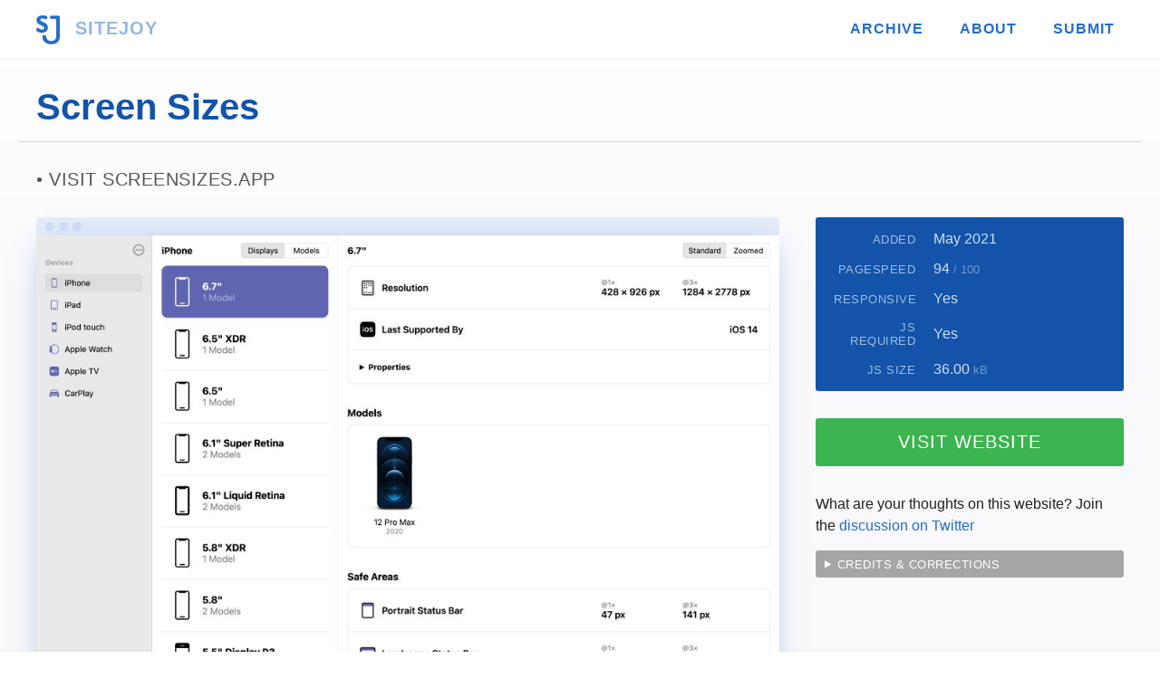

--- FILE ---
content_type: text/html; charset=UTF-8
request_url: https://www.sitejoy.dev/website/view/screen-sizes
body_size: 2561
content:
<!DOCTYPE html>
<html lang="en">
<head>
    <meta charset="utf-8">
    <meta name="description" content="A complete guide for Apple displays. Find thousands of fast and responsive websites on SITEJOY." />
    <meta name="author" content="Charanjit Chana" />
    <meta name="viewport" content="width=device-width,initial-scale=1.0" />
    <title>Screen Sizes &mdash; Find fast &amp; responsive websites on SITEJOY</title>
    <link rel="icon" type="image/x-icon" href="/favicon.png" />
    <link rel="apple-touch-icon" href="/app-favicon.png" />
    <link type="text/css" rel="stylesheet" href="/css/style.css?cache=2021.1" />
    <link rel="sitemap" href="/sitemap" type="application/xml" />
    <meta name="apple-mobile-web-app-title" content="SITEJOY" />
    <meta name="application-name" content="SITEJOY" />

    <meta name="twitter:card" content="summary_large_image"/>
    <meta name="twitter:site" content="@SITEJOYDEV" />
    <meta name="twitter:creator" content="@cchana" />
    <meta name="twitter:title" content="Screen Sizes" />
    <meta name="twitter:description" content="A complete guide for Apple displays" />
    <meta name="twitter:image" content="https://www.sitejoy.dev/screenshots/512/screen-sizes.jpg" />
    <meta property="og:site_name" content="SITEJOY" />
    <meta property="og:url" content="https://www.sitejoy.dev/website/view/screen-sizes" />
    <meta property="og:title" content="Screen Sizes" />
    <meta name="og:description" content="A complete guide for Apple displays" />
    <meta property="og:image" content="https://www.sitejoy.dev/screenshots/512/screen-sizes.jpg" />
    <meta property="og:type" content="article" />
    <meta name="monetization" content="$ilp.uphold.com/zdKYanNELeb9" />
    <link rel="alternate" type="application/atom+xml" href="/feed/xml" />
    <link rel="alternate" type="application/json" href="/feed/json" />
    <link rel="next" href="https://www.sitejoy.dev/website/view/hustlersquadgrafficks" /><link rel="previous" href="https://www.sitejoy.dev/website/view/laura-gonzalez" />	    <script src="https://cdn.counter.dev/script.js" data-id="4079b54e-ab35-4f6f-93e4-c9910642a479" data-utcoffset="1"></script>
    </head>
<body

 class="full-width"
>


<nav>
	<ul>
		<li><a href="/"><img src="/images/logo/sj.png" alt="SITEJOY" /> SITEJOY</a></li>
		<li ><a href="/websites">Archive</a></li>
		<li ><a href="/about">About</a></li>
		<li ><a href="/submit">Submit</a></li>
	</ul>
</nav>


<h1>Screen Sizes</h1>
<main>
<article class="website">

    <h2><a href="https://www.screensizes.app?ref=sitejoy.dev">Visit screensizes.app</a></h2>

    <div>

        <div>

            
            <div class="screenshot">
                <img src="https://screenshots.sitejoy.dev/1024/screen-sizes.jpg"
                    alt="Screenshot of the website Screen Sizes"
                    loading="lazy"
                    class="page-preview" />
            </div>

            
                        <div class="about">
                <h3>About Screen Sizes <small>(screensizes.app)</small></h3>

                <blockquote>
                    A complete guide for Apple displays                </blockquote>

            </div>

            <ul class="next-previous"><li class="previous"><a href="/website/view/laura-gonzalez"><small>&laquo;&nbsp;previous</small>Laura González</a></li><li class="next"><a href="/website/view/hustlersquadgrafficks"><small>next&nbsp;&raquo;</small>HUSTLERSQUADGRAFFICKS</a></li></ul>
        </div>

        <aside>

            <dl>
                <dt>Added</dt>
                <dd>May 2021</dd>
                <dt>Pagespeed</dt>
                <dd>94 <small>/ 100</small></dd>
                <dt>Responsive</dt>
                <dd>Yes</dd>
                <dt>JS Required</dt>
                <dd>Yes</dd>
                                <dt>JS size</dt>
                <dd>
                36.00 <small>kB</small></dd>
                            </dl>

            
            <a href="https://www.screensizes.app?ref=sitejoy.dev" rel="nofollow" class="btn cta launch">Visit Website</a>

            <button id="shareButton" class="btn cta share">Share &uarr;</button>

            <script>
            // create the share object
            const shareOpts = {
                title: 'Screen Sizes',
                text: 'Screen Sizes',
                url: 'https://www.sitejoy.dev/website/view/screen-sizes',
            };
            </script>
            <script src="/js/share.js?v=1"></script>

            <div><p>What are your thoughts on this website? Join the <a href="https://twitter.com/SITEJOYDEV/status/1395688322907975687">discussion on Twitter</a></p></div>
            <details>

                <summary>Credits &amp; corrections</summary>

                <p>Please use Twitter to submit any corrections
                    <a rel="nofollow" href="https://twitter.com/intent/tweet?text=%40SITEJOYDEV+Please+correct+site+%2300000808">@SITEJOYDEV</a>.</p>

            </details>

        </aside>

    </div>

</article>
    </main>

    <footer>
        <div>
            <ul>
                <li>
                    <strong>SITEJOY</strong>
                    <ul>
                        <li><a href="/websites/club/100">100 Club</a></li>
                        <li><a href="/websites/club/no-js">No-JS Club</a></li>
                        <li><a href="/submit">Submit</a></li>
                        <li><a href="/about">About</a></li>
                        <li><a href="/about/faqs">FAQs</a></li>
                    </ul>
                </li>
                <li>
                    <strong>Discover</strong>
                    <ul>
                        <li><a href="/favourites">My Favourites</a></li>
                		<li><a href="/websites">Explore the archive</a></li>
                		<li><a href="/feed">RSS Feeds</a></li>
                        <li><a href="/newsletter">Newsletter</a></li>
                    </ul>
                </li>
                <li>
                    <strong>Latest sites</strong>
                    <ul>
                        <li><a href="/website/view/color-moods">Color Moods</a></li><li><a href="/website/view/bryn-taylor-2023">Bryn Taylor</a></li><li><a href="/website/view/wope">Wope</a></li>                    </ul>
                </li>
                <li>
                    <strong>Social</strong>
                    <ul>
                        <li><a href="https://twitter.com/sitejoydev">Twitter</a></li>
                        <li><a href="https://www.instagram.com/sitejoydev">Instagram</a></li>
                    </ul>
                </li>
            </ul>
            <hr />

            <form action="https://tinyletter.com/cchana" method="post" target="popupwindow" onsubmit="window.open('https://tinyletter.com/cchana', 'popupwindow', 'scrollbars=yes,width=800,height=600');return true">
                <div class="tinyletter">
                    <h3><label for="tlemail">Subscribe to my newsletter</label></h3>
                    <input type="text" name="email" id="tlemail" placeholder="newsletter@gmail.com" />
                    <input type="hidden" value="1" name="embed"/><input type="submit" value="Subscribe" />
                </div>
            </form>

            <hr />
            <p><a href="/"><img src="/images/logo/sj-white.png" alt="SITEJOY" loading="lazy" /></a> <span>by <a href="https://charanj.it">Charanjit Chana</a> &copy; 2026</span></p>
        </div>
    </footer>

<script type="application/ld+json">
{
    "@context": "http://schema.org",
    "@type": "WebSite",
    "name": "Screen Sizes",
    "abstract": "Screen Sizes: A complete guide for Apple displays",
    "url" : "https://www.screensizes.app"
    }
</script>


<script>
if(allowedToTrack()) {
    let rand = Math.floor(Math.random() * (9999999 - 1000000) ) + 1000000,
        size = window.innerHeight+'x'+window.innerWidth;
    fetch("https://123.charanj.it/xyz/api/"+rand+"/false/"+size);
}

// Can the user be tracked?
function allowedToTrack() {
    // if the browser supports the ability to turn of tracking
    if (window.doNotTrack || navigator.doNotTrack || navigator.msDoNotTrack || (window.external && 'msTrackingProtectionEnabled' in window.external)) {
        // and if the setting is on
        if (window.doNotTrack == "1" || navigator.doNotTrack == "yes" || navigator.doNotTrack == "1" || navigator.msDoNotTrack == "1" || window.external.msTrackingProtectionEnabled()) {
            // tracking not allowed
            return false;
        }
    }
    // otherwise, assume it's fine
    return true;
}

</script>
<noscript>
<img src="https://123.charanj.it/xyz/api/5540210" alt="Basic Analytics" style="display: none;" height="0" width="0" />
</noscript>

<script defer src="https://static.cloudflareinsights.com/beacon.min.js/vcd15cbe7772f49c399c6a5babf22c1241717689176015" integrity="sha512-ZpsOmlRQV6y907TI0dKBHq9Md29nnaEIPlkf84rnaERnq6zvWvPUqr2ft8M1aS28oN72PdrCzSjY4U6VaAw1EQ==" data-cf-beacon='{"version":"2024.11.0","token":"fcaa509bc68d48dea3fb070e3b07aca4","r":1,"server_timing":{"name":{"cfCacheStatus":true,"cfEdge":true,"cfExtPri":true,"cfL4":true,"cfOrigin":true,"cfSpeedBrain":true},"location_startswith":null}}' crossorigin="anonymous"></script>
</body>
</html>


--- FILE ---
content_type: text/css
request_url: https://www.sitejoy.dev/css/style.css?cache=2021.1
body_size: 2641
content:
::root{font-size:1em}html,body{margin:0;padding:0}body{background:linear-gradient(#fff 74px, #F9F8FB 50vh);color:#222;font-family:-apple-system, BlinkMacSystemFont, "Segoe UI", Roboto, Helvetica, Arial, sans-serif, "Apple Color Emoji", "Segoe UI Emoji", "Segoe UI Symbol"}h1,h2,h3,h4,h5,h6{color:#555;font-weight:600;margin:0;padding:0 0 15px}h1{color:#1354AA}h2,h3,h4,h5,h6{font-weight:400;letter-spacing:0.5px;text-transform:uppercase}h2 strong,h3 strong,h4 strong,h5 strong,h6 strong{font-weight:600}h2{font-size:1.5rem}h3,.website h2{font-size:1.25rem}h4{font-size:1.5rem}p{line-height:1.5rem;margin:0;padding:0 0 15px}a{color:#246DCC;text-decoration:none;transition:color 0.2s}a:hover{color:#153F75}main{display:block}nav ul,header>div,article,footer>div,body>h1,.pagination{box-sizing:content-box;margin:0 20px;max-width:1200px;padding:15px 0}body>h1{border-bottom:1px solid rgba(36,109,204,0.25);font-size:2.5rem;font-weight:600}body:not(.full-width) h1{max-width:800px}body:not(.full-width) h1+main article{max-width:800px}nav{background:linear-gradient(to right, #fff 40%, rgba(255,255,255,0.95));border-bottom:1px solid rgba(36,109,204,0.1);position:sticky;top:0;z-index:10}nav ul{align-items:center;display:flex;flex-wrap:wrap;list-style-type:none;text-transform:uppercase}nav ul li:not(:first-child){display:none}nav ul li:first-child{font-size:1.25rem;height:32px}nav ul li:first-child a{background:#fff;color:rgba(36,109,204,0.5);display:inline-block;margin:0;padding:0}nav ul li:first-child a img{display:inline-block;height:32px;margin:0 10px 0 0;vertical-align:middle}nav ul li a{font-weight:600}header{background:#fff;border-bottom:1px solid rgba(36,109,204,0.1)}header h1{color:#555;margin:0;padding:15px 0 30px;font-size:2.25rem;font-weight:600;letter-spacing:-1.5px;line-height:2.5rem}header h1 em{display:inline-block;font-style:normal;position:relative;z-index:1}header h1 em:after{background:rgba(36,109,204,0.5);border-radius:5px;bottom:2px;content:'';display:block;height:3px;left:-5px;position:absolute;width:calc(100% + 5px);z-index:-1}header h1 strong{display:block;color:#246DCC;font-weight:600}header h1+p{color:#555;font-weight:200;margin:0;padding:0 0 15px}header h1+p em{font-style:normal;font-weight:400}header ul{display:flex;justify-content:space-between;list-style-type:none;margin:15px 0;padding:0;text-transform:uppercase}header ul li{display:block;text-align:center;width:calc(50% - 10px)}header ul li:first-child{margin:0 20px 0 0}header ul li:first-child a{background:#246DCC;color:#fff}header ul li a{background:#C3DAF8;border-radius:3px;color:#153F75;display:block;font-size:0.8rem;font-weight:200;padding:12px 16px;transition:background-color 200ms, color 200ms}header ul li a:hover{background-color:#153F75;color:#fff}header ul li a span{display:none}article{display:block;min-height:60vh}article>p{max-width:600px}article>p:last-of-type{margin-bottom:30px}article>p em{font-style:normal}article>ul{margin:0 0 15px}hr{background:rgba(36,109,204,0.2);border:0;height:1px;margin:30px 0}footer{background:#1354AA;color:#fff;padding:15px 0}footer>div{max-width:800px}footer>div ul{list-style-type:none;margin:0;padding:0}footer>div>ul{display:flex;flex-wrap:wrap;justify-content:space-around}footer>div>ul>li{width:calc(50% - 40px)}footer>div>ul>li:nth-child(n+3){margin:30px 0 0}footer>div>ul li li:not(:last-child){margin:0 0 5px}footer>div>ul strong{display:block;font-weight:400;margin:0 0 7.5px}footer>div li li a{font-size:0.9rem}footer p{align-items:center;color:#C3DAF8;display:flex;padding:0}footer a{color:#C3DAF8}footer a:hover{color:#68A2EE}footer strong{font-size:1.2rem;font-weight:600}footer hr{background:rgba(255,255,255,0.2)}footer img{display:block;height:32px;margin:0 20px 0 15px}table{border:1px solid #C3DAF8;border-collapse:collapse;border-radius:3px;margin:15px 0 30px}table tr:first-child{border-radius:3px 3px 0 0}table tr:first-child th{border-radius:3px 0 0 0}table tr:first-child td{border-radius:0 3px 0 0}table tr:last-child{border-radius:0 0 3px 3px}table tr:last-child th{border-radius:0 0 0 3px}table tr:last-child td{border-radius:0 0 3px 0}table tr:not(:last-child) th,table tr:not(:last-child) td{border-bottom:1px solid #C3DAF8}table th,table td{padding:15px 10px;vertical-align:top}table th{color:#555;font-weight:400;letter-spacing:0.5px;text-align:right;text-transform:uppercase;width:40%}details{background-color:rgba(85,85,85,0.5);border-radius:3px;color:#fff;padding:7.5px 10px}details summary{cursor:pointer;font-size:0.8rem;letter-spacing:0.5px;outline:0;text-transform:uppercase}details summary+p{font-size:0.8rem;line-height:1.2rem;padding:7.5px 0 0}details summary+p a{color:#fff;text-decoration:underline}.listing li:not(.ad) a:before,.screenshot:before{background-color:rgba(36,109,204,0.1);border-radius:5px 5px 0 0;content:'';height:20px;position:absolute;top:0;transition:background-color 200ms;width:100%}.listing li:not(.ad) a:after,.screenshot:after{background-color:rgba(36,109,204,0.1);border-radius:50%;box-shadow:15px 0 0 rgba(36,109,204,0.1),30px 0 0 rgba(36,109,204,0.1);content:'';height:10px;left:10px;position:absolute;top:5px;transition:background-color 200ms, box-shadow 200ms;width:10px}.listing{list-style-type:none;margin:0;padding:0}.listing li:not(.ad){font-size:1.5rem;font-weight:400;margin:0 0 30px;position:relative}.listing li:not(.ad):last-child{margin:0 0 15px}.listing li:not(.ad) a{background:#fff;border-color:rgba(36,109,204,0.1);border-radius:5px;border-style:solid;border-width:0 1px 1px;border-radius:5px;box-shadow:0 5px 10px -5px rgba(36,109,204,0.1);display:block;padding:20px 0 0;transition:box-shadow 200ms, color 200ms}.listing li:not(.ad) a:before{width:calc(100% - 2px)}.listing li:not(.ad) a:hover{box-shadow:0 5px 40px -10px rgba(36,109,204,0.3);color:#153F75}.listing li:not(.ad) a:hover:before{background-color:rgba(36,109,204,0.2)}.listing li:not(.ad) a:hover:after{background-color:rgba(36,109,204,0.2);box-shadow:15px 0 0 rgba(36,109,204,0.2),30px 0 0 rgba(36,109,204,0.2)}.listing li:not(.ad) a:hover small{color:#153F75}.listing li:not(.ad) span{display:block;padding:15px 20px}.listing li:not(.ad) small{color:rgba(36,109,204,0.7);display:block;font-size:0.8rem;font-weight:400;transition:color 200ms}.listing li:not(.ad) img{background:#C3DAF8;border-bottom:1px solid rgba(36,109,204,0.1);display:block;height:auto;width:100%}.listing li.ad{width:100%}.listing li.ad a{align-items:center;background-color:#fff;border:1px solid #C3DAF8;border-radius:3px;display:flex;flex-wrap:wrap;font-size:0.75rem;margin:30px auto;max-width:600px;padding:15px 20px;transition:border-color 200ms, box-shadow 200ms}.listing li.ad a:before{border-bottom:1px solid #C3DAF8;color:rgba(34,34,34,0.25);content:'Advertisement';display:block;margin:0 0 5px;padding:0 0 5px;position:relative;text-transform:uppercase;top:-7.5px;width:100%}.listing li.ad a:hover{border-color:#246DCC;box-shadow:0 5px 30px -5px rgba(21,63,117,0.2)}.listing li.ad a img{height:32px;margin:0 20px 0 0;vertical-align:middle}.listing li.ad a>span{flex:1}.listing li.ad a>span>span{font-size:1.25rem}.listing li.ad a span{display:block}.listing .capitalize{text-transform:capitalize}.page-preview{border-radius:0 0 5px 5px;box-shadow:0 5px 30px -10px rgba(36,109,204,0.5);margin:0 0 30px;width:100%}.btn,.pagination a{background:#246DCC;border-radius:3px;color:#fff;display:inline-block;letter-spacing:1px;padding:7.5px 20px;text-align:center;text-transform:uppercase;transition:background-color 200ms, color 200ms}.btn:hover,.pagination a:hover{background-color:#153F75;color:#fff}.btn.cta:hover,.pagination a.cta:hover{box-shadow:0 5px 20px -5px rgba(0,0,0,0.5)}.btn.cta,.pagination a.cta{box-shadow:0;display:block;font-size:1.25rem;padding:15px 20px;transition:background-color 200ms, box-shadow 200ms}.pagination{align-items:center;border-top:1px solid rgba(36,109,204,0.25);display:flex;justify-content:space-between;margin:0 20px;padding:30px 0}.pagination a{max-width:calc(50% - 40px)}.pagination .not-pagination{background-color:transparent;height:37px;padding:0}.pagination .not-pagination:hover{background-color:transparent}.pagination .not-pagination img{max-width:100%}.pagination .unclickable{color:#C3DAF8;padding:0 20px}.website h2{font-weight:400;margin:0 0 15px;overflow:hidden;text-overflow:ellipsis;white-space:pre;width:100%}.website h2:before{content:'• '}.website h2 a{color:#555}.website>div .screenshot{padding:20px 0 0;position:relative}.website .about h3{padding:0 20px 15px}.website blockquote{border-bottom:1px solid #C3DAF8;color:#555;font-size:1.2rem;margin:15px 0 30px;padding:15px 20px 30px;position:relative}.website blockquote:before{color:rgba(36,109,204,0.1);content:'“';font-size:20rem;left:-10px;line-height:0;position:absolute;top:105px;z-index:-1}.website hr{margin:15px 0 30px}.website dl{align-items:center;background-color:#1354AA;border-radius:3px;color:rgba(255,255,255,0.8);display:flex;flex-wrap:wrap;justify-content:space-between;padding:15px 20px 0}.website dl dt{color:rgba(255,255,255,0.6);font-size:0.8rem;font-weight:400;letter-spacing:0.5px;margin:0 0 15px;text-align:right;text-transform:uppercase;width:30%}.website dl dd{margin:0 0 15px;padding:0;width:calc(70% - 20px)}.website dl dd ul{display:flex;flex-wrap:wrap;justify-content:flex-start;list-style-type:none;margin:0;padding:0}.website dl small{opacity:0.5}.website dl:not(:first-child){background-color:#153F75}.website .colours li{background-color:currentColor;border-radius:3px;box-shadow:0 3px 10px rgba(34,34,34,0.3);display:block;height:15px;width:15px}.website .colours li:not(:last-child){margin:0 10px 0 0}.website .colours li span{display:none}.website .tags li{background-color:rgba(255,255,255,0.25);border-radius:10px;color:#fff;font-size:0.7rem;padding:0.15rem 10px}.website .tags li:not(:last-child){margin:0 10px 0 0}.website .cta{background-color:#3cb450}.website .cta.launch{margin:30px 0}.website .cta.share{background-color:#246DCC;display:none;margin:30px 0;padding:7.5px 0}.website button.cta{border:0;width:100%}.commentary{background:#C3DAF8;border-radius:3px;color:#153F75;margin:0 0 30px;padding:15px 20px}.commentary h3{color:#153F75}.commentary p{margin:0;padding:0}.next-previous{display:flex;list-style-type:none;margin:15px 0;padding:0}.next-previous li{width:50%}.next-previous li.next{text-align:right}.next-previous li.unclickable{color:#C3DAF8;padding:0 20px}.next-previous a{display:block;padding:0 20px 15px}.next-previous a small{display:block;text-transform:capitalize}.credits.twitter a{color:#fff}.discuss a{background-color:#153F75;border-radius:3px;color:#fff;display:block;padding:15px 20px}.thoughts{background-color:rgba(36,109,204,0.1);color:#555;margin:15px 0 60px;padding:15px 15px 0}.faqs dt{color:#555;font-size:1.25rem;margin:0 0 7.5px}.faqs dd{border-bottom:1px solid rgba(36,109,204,0.2);padding:0 0 15px;margin:0 0 15px}.notice{background-color:#FFD200;border-radius:3px;margin:0 0 15px}.notice p{padding:15px 20px}.notice a{color:#1354AA}.site-search{align-items:center;background-color:rgba(36,109,204,0.1);border-radius:3px;display:flex;margin:0 0 15px;max-width:600px;padding:15px 20px}.site-search input{border:0;border-radius:3px;flex:1;margin-left:20px;padding:7.5px 10px}.tinyletter{display:flex;flex-wrap:wrap;justify-content:space-between;padding:0 20px}.tinyletter h3{width:100%}.tinyletter input{font-size:1em}.tinyletter input[type="text"]{border:1px solid #246DCC;flex:1;padding:7.5px 10px}.tinyletter input[type="submit"]{-webkit-appearance:none;background-color:#246DCC;border:0;color:#FFF;padding:7.5px 20px}footer .tinyletter h3{color:#fff}.tracking.off{background-color:#246DCC;color:#FFF;left:0;opacity:0.6;padding:5px;position:fixed;right:0;text-align:center;top:0;z-index:100}@media screen and (min-width: 600px){nav ul,body>h1,header>div,article,footer>div,.pagination{margin:0 auto;padding:30px 20px 15px;width:calc(100% - 80px)}nav ul{letter-spacing:1px;margin:0 auto;padding:15px 20px}nav ul li:first-child{flex:1}nav ul li:not(:first-child){display:block}nav ul li:not(:first-child) a{border-bottom:2px solid transparent;display:block;transition:background 0.2s, color 0.2s}nav ul li:not(:first-child) a:hover{border-color:rgba(36,109,204,0.5)}nav ul li:not(:last-child){margin:0 20px 0 0}nav ul li.active a{border-bottom:2px solid #246DCC}nav ul li a{padding:7.5px 10px}header>div{padding:30px 40px 90px}header h1{font-size:3.25rem;line-height:3.5rem}header h1 em:after{bottom:2px;height:5px}header h1+p{max-width:475px}header ul{justify-content:flex-start}header ul li{width:auto}header ul li a{font-size:1rem;font-weight:400;padding:15px 20px}header ul li a span{display:inline}footer{padding:30px 0}footer>div>ul>li{width:calc(25% - 40px)}footer>div>ul>li:nth-child(n+3){margin:0}.listing{display:flex;flex-wrap:wrap;justify-content:space-between}.listing li{margin:0 0 15px;width:calc(50% - 15px)}.listing li:nth-last-child(n+3){margin:0 0 30px}.btn.cta{font-weight:400}.pagination{padding:30px 20px}.pagination a img{height:100%;max-width:none}}@media screen and (min-width: 960px){header{overflow:hidden;position:relative}header:after{background:radial-gradient(circle, rgba(36,109,204,0.1) 3px, transparent 3px);background-repeat:repeat;background-size:30px 30px;content:'';height:150%;position:absolute;right:-10%;top:-30%;transform:rotate(20deg);width:50%}.website>div{align-items:flex-start;display:flex;justify-content:space-between}.website>div>div{width:calc(70% - 20px)}.website>div>aside{width:calc(30% - 20px)}.website dl{margin:0 0 15px}}@media (prefers-color-scheme: dark){body{background:linear-gradient(#222 74px, #060704 50vh);color:#DDD}h1,h2,h3,h4,h5,h6{color:#BBB}h1{color:#1354AA}a{color:#246DCC}a:hover{color:#153F75}body>h1{border-bottom:1px solid rgba(36,109,204,0.25)}nav{background:linear-gradient(to right, #222 40%, rgba(34,34,34,0.95))}nav ul li:first-child a{background:#222;color:rgba(36,109,204,0.5)}header{background:#222;border-bottom:1px solid rgba(36,109,204,0.1)}header h1{color:#BBB}header h1 em:after{background:rgba(36,109,204,0.5)}header h1 strong{color:#246DCC}header h1+p{color:#BBB}header ul li:first-child a{background:#246DCC;color:#DDD}header ul li a{background:#153F75;border-radius:3px;color:#DDD}header ul li a:hover{background-color:#1354AA;color:#DDD}hr{background:rgba(36,109,204,0.2)}footer{background:#1354AA;color:#DDD}footer p{color:#C3DAF8}footer a{color:#C3DAF8}footer a:hover{color:#68A2EE}footer hr{background:rgba(34,34,34,0.2)}table{border:1px solid #153F75}table tr:not(:last-child) th,table tr:not(:last-child) td{border-bottom:1px solid #153F75}table th{color:#BBB}details{background-color:rgba(187,187,187,0.5);color:#222}details summary+p a{color:#222}.listing li a:before,.website>div>div:before{background-color:rgba(36,109,204,0.3)}.listing li a:after,.website>div>div:after{background-color:rgba(36,109,204,0.3);box-shadow:15px 0 0 rgba(36,109,204,0.3), 30px 0 0 rgba(36,109,204,0.3)}.listing li:not(.ad) a{background:transparent}.listing li a:hover{box-shadow:0 5px 40px -10px rgba(36,109,204,0.5);color:#C3DAF8}.listing li a:hover:before{background-color:rgba(36,109,204,0.2)}.listing li a:hover:after{background-color:rgba(36,109,204,0.2);box-shadow:15px 0 0 rgba(36,109,204,0.2), 30px 0 0 rgba(36,109,204,0.2)}.listing li a:hover small{color:#153F75}.listing li small{color:rgba(36,109,204,0.7)}.listing li img{border-bottom:1px solid rgba(36,109,204,0.1)}.page-preview{box-shadow:0 5px 30px -10px rgba(0,0,0,0.5)}.btn,.pagination a{background:#246DCC;color:#DDD}.btn:hover,.pagination a:hover{background-color:#153F75;color:#222}.btn.cta:hover,.pagination a.cta:hover{box-shadow:0 5px 20px -5px rgba(0,0,0,0.5)}.pagination{border-top:1px solid rgba(36,109,204,0.25)}.pagination .not-pagination{background-color:transparent}.pagination .not-pagination:hover{background-color:transparent}.website h2 a{color:#BBB}.website blockquote{border-bottom:1px solid #C3DAF8;color:#BBB}.website blockquote:before{color:rgba(36,109,204,0.2)}.website dl{background-color:#1354AA;color:rgba(221,221,221,0.8)}.website dl dt{color:rgba(221,221,221,0.6)}.website dl:not(:first-child){background-color:#153F75}.website .cta{background-color:#3cb450}.credits.twitter a{color:#DDD}.thoughts{background-color:rgba(36,109,204,0.1);color:#BBB}.faqs dt{color:#BBB}.faqs dd{border-bottom:1px solid rgba(36,109,204,0.2)}.next-previous li.unclickable{color:#153F75}.notice{color:#153F75}}

/*# sourceMappingURL=style.css.map */

--- FILE ---
content_type: text/javascript
request_url: https://www.sitejoy.dev/js/share.js?v=1
body_size: -700
content:
/*jshint esnext: true */

// see https://web-share.glitch.me/

// find out if native share functionality is supported
const supported = ('share' in navigator);

// if sharing is supported
if (supported) {

    // get the share button
    let shareBut = document.getElementById('shareButton');

    // show the share button
    shareBut.style.display = 'block';

    // register a click event
    shareBut.addEventListener('click', () => {

        // disable the button to prevent double clicks
        shareBut.setAttribute('disabled', 'disabled');

        // do the sharing
        navigator.share(shareOpts)
            .then(() => {
                // if successfull, remove disabled attribute
                shareBut.removeAttribute('disabled');
            })
            .catch((err) => {
                // if there's a failure, remove the disabled attribute
                shareBut.removeAttribute('disabled');
            }
        );
    });
}
